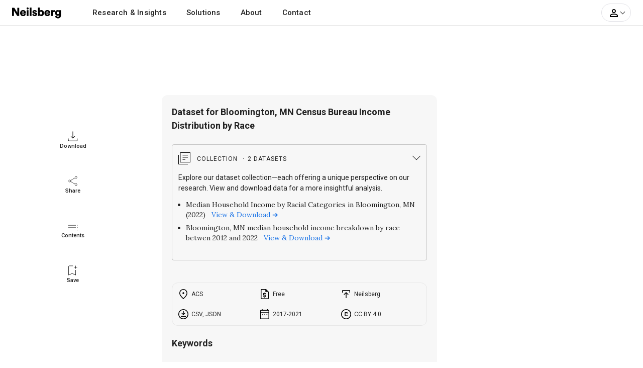

--- FILE ---
content_type: text/html; charset=UTF-8
request_url: https://www.neilsberg.com/research/datasets/80bbcff2-9fc2-11ee-b48f-3860777c1fe6/
body_size: 14972
content:
<!DOCTYPE html>
<html lang="en">
<head>
    
    <!-- Google Tag Manager -->
	<script>(function(w,d,s,l,i){w[l]=w[l]||[];w[l].push({'gtm.start':
		new Date().getTime(),event:'gtm.js'});var f=d.getElementsByTagName(s)[0],
		j=d.createElement(s),dl=l!='dataLayer'?'&l='+l:'';j.async=true;j.src=
		'https://www.googletagmanager.com/gtm.js?id='+i+dl;f.parentNode.insertBefore(j,f);
	})(window,document,'script','dataLayer','GTM-M4P9DLC');</script>
	<!-- End Google Tag Manager -->
	 
	  			<script type="text/javascript" async src="//monu.delivery/site/a/d/c48297-c84b-4569-9747-72cea16c2ddd.js" data-cfasync="false"></script>
    	  	
	<!-- <script>
		(function(b,e,c,g,d,a,f){b.GoogleAnalyticsObject=d;b[d]=b[d]||function(){(b[d].q=b[d].q||[]).push(arguments)};b[d].l=1*new Date;a=e.createElement(c);f=e.getElementsByTagName(c)[0];a.async=1;a.src=g;f.parentNode.appendChild(a)})(window,document,"script","//www.google-analytics.com/analytics.js","ga");ga("create","UA-150903592-1","auto");ga("send","pageview");
	</script> -->
    
    <title>Dataset for Dataset for Bloomington, MN Census Bureau Income Distribution by Race | Neilsberg</title>
<meta name="description" content="Dataset for Dataset for Bloomington, MN Census Bureau Income Distribution by Race">
<link rel="canonical" href="https://www.neilsberg.com/research/datasets/80bbcff2-9fc2-11ee-b48f-3860777c1fe6/"/>



    <!-- <meta name="google-adsense-account" content="ca-pub-4107873813192636"> -->
    <!-- CSRF Token -->
    <meta name="csrf-token" content="mo6H58o32wSkxlUM5sakGV3964Fgj3HgL3LfP97s">
    <meta charset="utf-8">
    <link rel="preload" as="image" href="https://i.neilsberg.com/brandAssets/nb-primary-wordmark.svg" type="image/svg+xml">	
    <meta name="viewport" content="width=device-width, initial-scale=1.0">		
    <link rel="icon" type="image/x-icon" href="https://www.neilsberg.com/favicon.ico"/>
	
    <link rel="preload" href="https://fonts.googleapis.com/css2?family=Roboto:wght@400;500;700;900&family=Merriweather:wght@400;700&family=Lora:wght@400..700&display=swap" as="style">
    <link rel="stylesheet" href="https://fonts.googleapis.com/css2?family=Roboto:wght@400;500;700;900&family=Merriweather:wght@400;700&family=Lora:wght@400..700&display=swap">
    
    	<link rel="stylesheet" href="https://www.neilsberg.com/frontend/css/insights.min.css">
    	

        
    <script type="application/ld+json" class="nb-schema-graph">{"@context": "https://schema.org","@graph": [{"@id": "https://www.neilsberg.com/#/schema/dataset/80bbcff2-9fc2-11ee-b48f-3860777c1fe6", "url": "https://www.neilsberg.com/research/datasets/80bbcff2-9fc2-11ee-b48f-3860777c1fe6/", "name": "Dataset for Bloomington, MN Census Bureau Income Distribution by Race", "@type": "Dataset", "funder": {"url": "https://www.neilsberg.com/research/", "name": "Neilsberg Research", "@type": "Organization", "image": "https://i.neilsberg.com/media-assets/neilsberg-research-logo-web-social-media.png"}, "creator": {"@id": "https://www.neilsberg.com/research/#organization", "name": "Neilsberg Research", "@type": "Organization"}, "hasPart": [{"@id": "https://www.neilsberg.com/#/schema/dataset/cd6f5824-8924-11ee-9302-3860777c1fe6", "@type": "Dataset"}, {"@id": "https://www.neilsberg.com/#/schema/dataset/35332c18-8904-11ee-9302-3860777c1fe6", "@type": "Dataset"}], "license": "https://creativecommons.org/licenses/by/4.0/", "version": 1, "provider": {"url": "https://www.neilsberg.com/research/", "name": "Neilsberg Research", "@type": "Organization", "image": "https://i.neilsberg.com/media-assets/neilsberg-research-logo-web-social-media.png"}, "publisher": {"url": "https://www.neilsberg.com/research/", "name": "Neilsberg Research", "@type": "Organization", "image": "https://i.neilsberg.com/media-assets/neilsberg-research-logo-web-social-media.png"}, "identifier": ["https://www.neilsberg.com/research/datasets/80bbcff2-9fc2-11ee-b48f-3860777c1fe6/"], "description": "###### About this dataset\n\n**Context**\n\nThe dataset tabulates the Bloomington median household income by race. The dataset can be utilized to understand the racial distribution of Bloomington income.\n\n\n###### Content\n\nThe dataset will have the following datasets when applicable\n\n**Please note: The 2020 1-Year ACS estimates data was not reported by the Census Bureau due to the impact on survey collection and analysis caused by COVID-19. Consequently, median household income data for 2020 is unavailable for large cities (population 65,000 and above).**\n\n- Bloomington, MN median household income breakdown by race betwen 2012 and 2022\n- Median Household Income by Racial Categories in Bloomington, MN (2022)\n\n**Good to know**\n\n*Margin of Error*\n\nData in the dataset are based on the estimates and are subject to sampling variability and thus a margin of error. Neilsberg Research recommends using caution when presening these estimates in your research.\n\n*Custom data*\n\nIf you do need custom data for any of your research project, report or presentation, you can contact our research staff at <research@neilsberg.com> for a feasibility of a custom tabulation on a fee-for-service basis.\n\n\n###### Inspiration\n\nNeilsberg Research Team curates, analyze and publishes demographics and economic data from a variety of public and proprietary sources, each of which often includes multiple surveys and programs. The large majority of Neilsberg Research aggregated datasets and insights is made available for free download at <https://www.neilsberg.com/research/>.\n\n###### Interested in deeper insights and visual analysis?\n\nExplore our comprehensive data analysis and visual representations for a deeper understanding of Bloomington median household income by race. You can refer the same [here](https://www.neilsberg.com/insights/bloomington-mn-median-household-income-by-race/)", "dateModified": "2024-01-03T19:07:39+05:30", "thumbnailUrl": "https://i.neilsberg.com/ch/bloomington-mn-median-household-income-by-race.jpeg", "datePublished": "2023-11-23T06:01:37+05:30", "spatialCoverage": {"name": "Bloomington, MN", "@type": "Place", "sameAs": ["https://en.wikipedia.org/wiki/Bloomington,_Minnesota", "https://www.wikidata.org/wiki/Q490737"]}, "isAccessibleForFree": true, "includedInDataCatalog": {"url": "https://www.neilsberg.com/research/datasets/", "name": "Neilsberg Research Datasets", "@type": "DataCatalog"}},{"@id": "https://www.neilsberg.com/#/schema/dataset/35332c18-8904-11ee-9302-3860777c1fe6", "url": "https://www.neilsberg.com/research/datasets/35332c18-8904-11ee-9302-3860777c1fe6/", "name": "Median Household Income by Racial Categories in Bloomington, MN (2022)", "@type": "Dataset", "funder": {"url": "https://www.neilsberg.com/research/", "name": "Neilsberg Research", "@type": "Organization", "image": "https://i.neilsberg.com/media-assets/neilsberg-research-logo-web-social-media.png"}, "creator": {"@id": "https://www.neilsberg.com/research/#organization", "name": "Neilsberg Research", "@type": "Organization"}, "license": "https://creativecommons.org/licenses/by/4.0/", "version": 1, "isPartOf": "https://www.neilsberg.com/research/datasets/80bbcff2-9fc2-11ee-b48f-3860777c1fe6/", "keywords": ["Bloomington, MN median income demographics dataset", "Bloomington, MN median household income dataset by race", "Census Bureau demographic data for Bloomington, MN", "Median household income breakdown by racial categories in Bloomington, MN", "American Community Survey data for Bloomington, MN median household income by race", "Race based median income distribution in Bloomington, MN dataset", "Census-based racial dataset for Bloomington, MN", "Bloomington, MN racial demographics dataset"], "provider": {"url": "https://www.neilsberg.com/research/", "name": "Neilsberg Research", "@type": "Organization", "image": "https://i.neilsberg.com/media-assets/neilsberg-research-logo-web-social-media.png"}, "publisher": {"url": "https://www.neilsberg.com/research/", "name": "Neilsberg Research", "@type": "Organization", "image": "https://i.neilsberg.com/media-assets/neilsberg-research-logo-web-social-media.png"}, "identifier": ["https://www.neilsberg.com/research/datasets/35332c18-8904-11ee-9302-3860777c1fe6/"], "description": "###### About this dataset\n\n**Context**\n\nThe dataset presents the median household income across different racial categories in Bloomington. It portrays the median household income of the head of household across racial categories (excluding ethnicity) as identified by the Census Bureau. The dataset can be utilized to gain insights into economic disparities and trends and explore the variations in median houshold income for diverse racial categories.\n\n**Key observations**\n\nBased on our analysis of the distribution of Bloomington population by race & ethnicity, the population is predominantly White. This particular racial category constitutes the majority, accounting for 70.65% of the total residents in Bloomington. Notably, the median household income for White households is $93,774. Interestingly, despite the White population being the most populous, it is worth noting that Some Other Race households actually reports the highest median household income, with a median income of $111,591. This reveals that, while Whites may be the most numerous in Bloomington, Some Other Race households experience greater economic prosperity in terms of median household income.\n\n\n![Bloomington median household income diversity across racial categories](https://i.neilsberg.com/ch/bloomington-mn-median-household-income-by-race.jpeg)\n\n\n###### Content\n\nWhen available, the data consists of estimates from the U.S. Census Bureau American Community Survey (ACS) 2022 1-Year Estimates.\n\n**Racial categories include:**\n\n- White\n- Black or African American\n- American Indian and Alaska Native\n- Asian\n- Native Hawaiian and Other Pacific Islander\n- Some other race\n- Two or more races (multiracial)\n\n**Variables / Data Columns**\n\n- *Race of the head of household:* This column presents the self-identified race of the household head, encompassing all relevant racial categories (excluding ethnicity) applicable in Bloomington.\n- *Median household income:* Median household income, adjusting for inflation, presented in 2022-inflation-adjusted dollars\n\n**Good to know**\n\n*Margin of Error*\n\nData in the dataset are based on the estimates and are subject to sampling variability and thus a margin of error. Neilsberg Research recommends using caution when presening these estimates in your research.\n\n*Custom data*\n\nIf you do need custom data for any of your research project, report or presentation, you can contact our research staff at <research@neilsberg.com> for a feasibility of a custom tabulation on a fee-for-service basis.\n\n\n###### Inspiration\n\nNeilsberg Research Team curates, analyze and publishes demographics and economic data from a variety of public and proprietary sources, each of which often includes multiple surveys and programs. The large majority of Neilsberg Research aggregated datasets and insights is made available for free download at <https://www.neilsberg.com/research/>.\n\n\n###### Recommended for further research\n\nThis dataset is a part of the main dataset for Bloomington median household income by race. You can refer the same [here](https://www.neilsberg.com/research/datasets/80bbcff2-9fc2-11ee-b48f-3860777c1fe6/)", "dateModified": "2024-01-03T19:07:39+05:30", "distribution": [{"@type": "DataDownload", "contentUrl": "https://www.neilsberg.com/research/datasets/35332c18-8904-11ee-9302-3860777c1fe6/?req=download&type=csv", "encodingFormat": "text/csv", "requiresSubscription": true}, {"@type": "DataDownload", "contentUrl": "https://www.neilsberg.com/research/datasets/35332c18-8904-11ee-9302-3860777c1fe6/?req=download&type=json", "encodingFormat": "application/json", "requiresSubscription": true}], "thumbnailUrl": "https://i.neilsberg.com/ch/bloomington-mn-median-household-income-by-race.jpeg", "datePublished": "2023-11-23T06:01:37+05:30", "spatialCoverage": {"name": "Bloomington, MN", "@type": "Place", "sameAs": ["https://en.wikipedia.org/wiki/Bloomington,_Minnesota", "https://www.wikidata.org/wiki/Q490737"]}, "variableMeasured": [{"name": "Median Household Income for White Population", "@type": "PropertyValue", "unitCode": "USD", "propertyID": "whitePopulationMedInc", "description": "Median income for head of households identifying as white in Bloomington, MN"}, {"name": "Median Household Income for Black Population", "@type": "PropertyValue", "unitCode": "USD", "propertyID": "blackPopulationMedInc", "description": "Median income for head of households identifying as Black or African American in Bloomington, MN"}, {"name": "Median Household Income for American Indian and Alaska Native Population", "@type": "PropertyValue", "unitCode": "USD", "propertyID": "aianPopulationMedInc", "description": "Median income for head of households identifying as American Indian and Alaska Native in Bloomington, MN"}, {"name": "Median Household Income for Asian Population", "@type": "PropertyValue", "unitCode": "USD", "propertyID": "asianPopulationMedInc", "description": "Median income for head of households identifying as Asian in Bloomington, MN"}, {"name": "Median Household Income for Native Hawaiian and Other Pacific Islander Population", "@type": "PropertyValue", "unitCode": "USD", "propertyID": "nhaopiPopulationMedInc", "description": "Median income for head of households identifying as Native Hawaiian and Other Pacific Islander  in Bloomington, MN"}, {"name": "Median Household Income for Some other race Population", "@type": "PropertyValue", "unitCode": "USD", "propertyID": "sorPopulationMedInc", "description": "Median income for head of households identifying as some other race in Bloomington, MN"}, {"name": "Median Household Income for Two or more races Population", "@type": "PropertyValue", "unitCode": "USD", "propertyID": "twoormoreracePopulationMedInc", "description": "Median income for head of households identifying as Two or more races (multiracial) in Bloomington, MN"}], "isAccessibleForFree": true, "measurementTechnique": "The data presented in this dataset is derived from the latest U.S. Census Bureau American Community Survey (ACS) 2022 1-Year Estimates. To portray the median household income within each racial category idetified by the US Census Bureau, we conducted an initial analysis and categorization of the data. Subsequently, we adjusted these figures for inflation using the Consumer Price Index retroactive series via current methods (R-CPI-U-RS). It is important to note that the median household income estimates exclusively represent the identified racial categories and do not incorporate any ethnicity classifications. Households are categorized, and median incomes are reported based on the self-identified race of the head of the household. For additional information about these estimations, please contact us via email at research@neilsberg.com", "includedInDataCatalog": {"url": "https://www.neilsberg.com/research/datasets/", "name": "Neilsberg Research Datasets", "@type": "DataCatalog"}},{"@id": "https://www.neilsberg.com/#/schema/dataset/cd6f5824-8924-11ee-9302-3860777c1fe6", "url": "https://www.neilsberg.com/research/datasets/cd6f5824-8924-11ee-9302-3860777c1fe6/", "name": "Bloomington, MN median household income breakdown by race betwen 2012 and 2022", "@type": "Dataset", "funder": {"url": "https://www.neilsberg.com/research/", "name": "Neilsberg Research", "@type": "Organization", "image": "https://i.neilsberg.com/media-assets/neilsberg-research-logo-web-social-media.png"}, "creator": {"@id": "https://www.neilsberg.com/research/#organization", "name": "Neilsberg Research", "@type": "Organization"}, "license": "https://creativecommons.org/licenses/by/4.0/", "version": 1, "isPartOf": "https://www.neilsberg.com/research/datasets/80bbcff2-9fc2-11ee-b48f-3860777c1fe6/", "keywords": ["Bloomington, MN median household income dataset by race (2012-2022)", "Household income statistics for Bloomington, MN racial groups (2012-2022)", "Income disparities among racial categories in Bloomington, MN", "Census Bureau demographic data for Bloomington, MN", "Median household income trends across racial categories in Bloomington, MN", "Analyzing household income across racial categories in Bloomington, MN over time", "Median household income trends for White householder in Bloomington, MN (2012-2022)", "Median household income trends for Black or African American householder in Bloomington, MN (2012-2022)", "Median household income trends for American Indian and Alaska Native householder in Bloomington, MN (2012-2022)", "Median household income trends for Asian householder in Bloomington, MN (2012-2022)", "Median household income trends for Some Other Race householder in Bloomington, MN (2012-2022)", "Median household income trends for Two or More Races householder in Bloomington, MN (2012-2022)", "Median household income trends for Native Hawaiian and Other Pacific Islander householder in Bloomington, MN (2012-2022)"], "provider": {"url": "https://www.neilsberg.com/research/", "name": "Neilsberg Research", "@type": "Organization", "image": "https://i.neilsberg.com/media-assets/neilsberg-research-logo-web-social-media.png"}, "publisher": {"url": "https://www.neilsberg.com/research/", "name": "Neilsberg Research", "@type": "Organization", "image": "https://i.neilsberg.com/media-assets/neilsberg-research-logo-web-social-media.png"}, "identifier": ["https://www.neilsberg.com/research/datasets/cd6f5824-8924-11ee-9302-3860777c1fe6/"], "description": "###### About this dataset\n\n**Context**\n\nThe dataset presents the median household incomes over the past decade across various racial categories identified by the U.S. Census Bureau in Bloomington. It portrays the median household income of the head of household across racial categories (excluding ethnicity) as identified by the Census Bureau. It also showcases the annual income trends, between 2012 and 2022, providing insights into the economic shifts within diverse racial communities.The dataset can be utilized to gain insights into income disparities and variations across racial categories, aiding in data analysis and decision-making..\n\n**Key observations**\n\n- *White:* In Bloomington, the median household income for the households where the householder is White increased by $14,567(18.39%), between 2012 and 2022. The median household income, in 2022 inflation-adjusted dollars, was $79,207 in 2012 and $93,774 in 2022.\n- *Black or African American:* In Bloomington, the median household income for the households where the householder is Black or African American increased by $18,824(44.78%), between 2012 and 2022. The median household income, in 2022 inflation-adjusted dollars, was $42,037 in 2012 and $60,861 in 2022.\n- Refer to the research insights for more key observations on American Indian and Alaska Native, Asian, Native Hawaiian and Other Pacific Islander, Some other race and Two or more races (multiracial) households\n\n\n![Bloomington, MN median household income trends across races (2012-2022, in 2022 inflation-adjusted dollars)](https://i.neilsberg.com/ch/bloomington-mn-median-household-income-by-race-trends.jpeg)\n\n\n###### Content\n\nWhen available, the data consists of estimates from the U.S. Census Bureau American Community Survey (ACS) 2022 1-Year Estimates.\n\n**Racial categories include:**\n\n- White\n- Black or African American\n- American Indian and Alaska Native\n- Asian\n- Native Hawaiian and Other Pacific Islander\n- Some other race\n- Two or more races (multiracial)\n\n**Variables / Data Columns**\n\n- *Race of the head of household:* This column presents the self-identified race of the household head, encompassing all relevant racial categories (excluding ethnicity) applicable in Bloomington.\n- *2010:* 2010 median household income\n- *2011:* 2011 median household income\n- *2012:* 2012 median household income\n- *2013:* 2013 median household income\n- *2014:* 2014 median household income\n- *2015:* 2015 median household income\n- *2016:* 2016 median household income\n- *2017:* 2017 median household income\n- *2018:* 2018 median household income\n- *2019:* 2019 median household income\n- *2020:* 2020 median household income\n- *2021:* 2021 median household income\n- *2022:* 2022 median household income\n- *Please note:* 2020 1-Year ACS estimates data was not reported by Census Bureau due to impact on survey collection and analysis during COVID-19, thus for large cities (population 65,000 and above) median household income data is not available.\n- *Please note:* All incomes have been adjusted for inflation and are presented in 2022-inflation-adjusted dollars.\n\n**Good to know**\n\n*Margin of Error*\n\nData in the dataset are based on the estimates and are subject to sampling variability and thus a margin of error. Neilsberg Research recommends using caution when presening these estimates in your research.\n\n*Custom data*\n\nIf you do need custom data for any of your research project, report or presentation, you can contact our research staff at <research@neilsberg.com> for a feasibility of a custom tabulation on a fee-for-service basis.\n\n\n###### Inspiration\n\nNeilsberg Research Team curates, analyze and publishes demographics and economic data from a variety of public and proprietary sources, each of which often includes multiple surveys and programs. The large majority of Neilsberg Research aggregated datasets and insights is made available for free download at <https://www.neilsberg.com/research/>.\n\n\n###### Recommended for further research\n\nThis dataset is a part of the main dataset for Bloomington median household income by race. You can refer the same [here](https://www.neilsberg.com/research/datasets/80bbcff2-9fc2-11ee-b48f-3860777c1fe6/)", "dateModified": "2024-01-03T19:07:39+05:30", "distribution": [{"@type": "DataDownload", "contentUrl": "https://www.neilsberg.com/research/datasets/cd6f5824-8924-11ee-9302-3860777c1fe6/?req=download&type=csv", "encodingFormat": "text/csv", "requiresSubscription": true}, {"@type": "DataDownload", "contentUrl": "https://www.neilsberg.com/research/datasets/cd6f5824-8924-11ee-9302-3860777c1fe6/?req=download&type=json", "encodingFormat": "application/json", "requiresSubscription": true}], "thumbnailUrl": "https://i.neilsberg.com/ch/bloomington-mn-median-household-income-by-race-trends.jpeg", "datePublished": "2023-11-23T06:01:37+05:30", "spatialCoverage": {"name": "Bloomington, MN", "@type": "Place", "sameAs": ["https://en.wikipedia.org/wiki/Bloomington,_Minnesota", "https://www.wikidata.org/wiki/Q490737"]}, "variableMeasured": [{"name": "Median Household Income Trends for White Population", "@type": "PropertyValue", "unitCode": "USD", "propertyID": "whitePopulationMedIncTrnd", "description": "Median income for head of households identifying as white in Bloomington, MN (2012-2022)"}, {"name": "Median Household Income Trends for Black Population", "@type": "PropertyValue", "unitCode": "USD", "propertyID": "blackPopulationMedIncTrnd", "description": "Median income for head of households identifying as Black or African American in Bloomington, MN (2012-2022)"}, {"name": "Median Household Income Trends for American Indian and Alaska Native Population", "@type": "PropertyValue", "unitCode": "USD", "propertyID": "aianPopulationMedIncTrnd", "description": "Median income for head of households identifying as American Indian and Alaska Native in Bloomington, MN (2012-2022)"}, {"name": "Median Household Income Trends for Asian Population", "@type": "PropertyValue", "unitCode": "USD", "propertyID": "asianPopulationMedIncTrnd", "description": "Median income for head of households identifying as Asian in Bloomington, MN (2012-2022)"}, {"name": "Median Household Income Trends for Native Hawaiian and Other Pacific Islander Population", "@type": "PropertyValue", "unitCode": "USD", "propertyID": "nhaopiPopulationMedIncTrnd", "description": "Median income for head of households identifying as Native Hawaiian and Other Pacific Islander  in Bloomington, MN (2012-2022)"}, {"name": "Median Household Income Trends for Some other race Population", "@type": "PropertyValue", "unitCode": "USD", "propertyID": "sorPopulationMedIncTrnd", "description": "Median income for head of households identifying as some other race in Bloomington, MN (2012-2022)"}, {"name": "Median Household Income Trends for Two or more races Population", "@type": "PropertyValue", "unitCode": "USD", "propertyID": "twoormoreracePopulationMedIncTrnd", "description": "Median income for head of households identifying as Two or more races (multiracial) in Bloomington, MN (2012-2022)"}], "isAccessibleForFree": true, "measurementTechnique": "The data presented in this dataset is derived from the latest U.S. Census Bureau American Community Survey (ACS) 2022 1-Year Estimates. To portray the median household income within each racial category idetified by the US Census Bureau, we conducted an initial analysis and categorization of the data from 2012 to 2022. Subsequently, we adjusted these figures for inflation using the Consumer Price Index retroactive series via current methods (R-CPI-U-RS). It is important to note that the median household income estimates exclusively represent the identified racial categories and do not incorporate any ethnicity classifications. Households are categorized, and median incomes are reported based on the self-identified race of the head of the household. For additional information about these estimations, please contact us via email at research@neilsberg.com", "includedInDataCatalog": {"url": "https://www.neilsberg.com/research/datasets/", "name": "Neilsberg Research Datasets", "@type": "DataCatalog"}}]} </script>

</head>
<body>

<div class="site-wrap">

    
    
    	
	    <header class="site-head">
	<nav class="main-nav navbar navbar-expand-lg navbar-light p-0">
 	<div class="container pl-0 pr-0">
	<div class="navbar-brand">
		<a class="text-black mb-0" aria-label="Neilsberg logo" href="https://www.neilsberg.com/">
        		<img height="26" width="100" alt="Neilsberg logo" title="Neilsberg logo" src="https://i.neilsberg.com/brandAssets/nb-primary-wordmark.svg">
		</a>
	</div>
  <button class="navbar-toggler" type="button" data-toggle="collapse" data-target="#main_nav"  aria-expanded="false" aria-label="Toggle navigation">
      <span class="navbar-toggler-icon"></span>
    </button>
  <div class="collapse navbar-collapse" id="main_nav">
	<ul class="navbar-nav">
		<li class="nav-item">
			<div class="nav-link dropdown-toggle" id="navbarDropdownMenuLink" data-toggle="dropdown"> Research & Insights</div> 
		       <div class="dropdown-menu mt-0" aria-labelledby="navbarDropdownMenuLink">
		    	<div class="container">
				<div class="row">
					<div class="col"> 
						<div class="pb-2"><a href="/insights/">All insights</a></div>
						<div class="nav-t">By Country</div>
						<div class="dropdown-item nav-l nav-st"><a href="/insights/topic/united-states/">United States</a></div>
						<div class="dropdown-item nav-l"><a href="/insights/topic/california/">California</a></div>
						<div class="dropdown-item nav-l"><a href="/insights/topic/texas/">Texas</a></div>
						<div class="dropdown-item nav-l"><a href="/insights/topic/florida/">Florida</a></div>
						<div class="dropdown-item nav-l"><a href="/insights/topic/new-york/">New York</a></div>
						<div class="dropdown-item nav-l"><a href="/insights/topic/pennsylvania/">Pennsylvania</a></div>
						<div class="dropdown-item nav-l"><a href="/insights/topic/illinois/">Illinois</a></div>
						<div class="dropdown-item nav-l"><a href="/insights/topic/ohio/">Ohio</a></div>
						<div class="dropdown-item nav-l"><a href="/insights/topic/georgia/">Georgia</a></div>
						<div class="dropdown-item nav-l"><a href="/insights/topic/north-carolina/">North Carolina</a></div>
						<div class="dropdown-item nav-l"><a href="/insights/topic/michigan/">Michigan</a></div>
						<div class="dropdown-item nav-l"><a href="/insights/topic/united-states/">View all states</a></div>
					</div>
				</div> 
			 </div> 
			</div> 
		</li>
		<li class="nav-item">
			<a class="nav-link" href="https://www.neilsberg.com/services/"> Solutions </a>
		</li>
		<li class="nav-item"> <a class="nav-link" href="https://www.neilsberg.com/about/"> About</a></li>
		<li class="nav-item"><a class="nav-link" href="https://www.neilsberg.com/contact/">Contact</a></li>
	</ul>

	<ul class="navbar-nav ml-auto mr-4 align-items-center">
                    <li class="nav-item myacct cursor-pointer">
			<a class="dropdown-toggle" id="dropdownMenuButton" data-toggle="dropdown" aria-haspopup="true" aria-expanded="false">
				<svg height="24px" viewBox="0 0 24 24" width="24px" focusable="false" class="gryfl"><path d="M0 0h24v24H0V0z" fill="none"/><path d="M12 5.9c1.16 0 2.1.94 2.1 2.1s-.94 2.1-2.1 2.1S9.9 9.16 9.9 8s.94-2.1 2.1-2.1m0 9c2.97 0 6.1 1.46 6.1 2.1v1.1H5.9V17c0-.64 3.13-2.1 6.1-2.1M12 4C9.79 4 8 5.79 8 8s1.79 4 4 4 4-1.79 4-4-1.79-4-4-4zm0 9c-2.67 0-8 1.34-8 4v3h16v-3c0-2.66-5.33-4-8-4z"/></svg><span class="arrow active down"></span>
				<!-- <img src="https://i.neilsberg.com/account-person-outline.svg"><span class="arrow active down"></span>-->
			</a>	
			<div class="dropdown-menu pt-2 pb-2 mt-0" aria-labelledby="dropdownMenuButton">	
			                            	<div class="opt pt-2 pb-2 fw-5"><a class="pl-3" href="https://www.neilsberg.com/s/list-your-business/?ref=tnv&cta=sup">Sign Up</a></div>
                        	<div class="opt pt-2 pb-2"><a class="pl-3" href="https://www.neilsberg.com/login/">Log In</a></div> 
				<div class="opt pt-3 pb-2 bdrt-grey"><a class="pl-3" href="https://www.neilsberg.com/s/list-your-business/?ref=tnv&cta=lyb">List your business</a></div>	
				<div class="opt pt-2 pb-2"><a class="pl-3" href="mailto:get-listed@neilsberg.com?Subject=List%20my%20software">List your software</a></div>	
				<div class="opt pt-2 pb-2"><a class="pl-3" href="https://www.neilsberg.com/contact/">Help</a></div> 	
                    					
		                           <!-- <li class="nav-item ml-xl-3 login"><a class="nav-link" href="https://www.neilsberg.com/login/"><span class="pl-xl-4"></span>Log In</a></li> -->
                        
                                    <!-- <li class="nav-item cta">
                                                    <a href="https://www.neilsberg.com/user/items/create"><button class="btn btn-primary">Get Connected</button></a>
                                         </li> -->
		</div> 
		</li>
	</ul>
  </div> 
 </div>
</nav>
</header>
    	
    
       <div class="insights">
        <div class="l-section">
                <div class="wrapper">
                <div class="top" style="height: 64px;"></div>
                <div class="lnav pb-5">
                        <div class="item d-flex flex-column justify-content-center align-items-center">
                                <span><img src="https://i.neilsberg.com/i-o-nb-insights-download-small.svg"></span>
                                <span class="txt">Download</span>
                        </div>
                        <div class="item d-flex flex-column justify-content-center align-items-center">
                                <span><img src="https://i.neilsberg.com/i-o-nb-insights-share-small.svg"></span>
                                <span class="txt">Share</span>
                        </div>
                        <div class="item d-flex flex-column justify-content-center align-items-center">
                                <span><img src="https://i.neilsberg.com/i-o-nb-insights-toc-small.svg"></span>
                                <span class="txt">Contents</span>
                        </div>
                        <div class="item d-flex flex-column justify-content-center align-items-center">
                                <span><img src="https://i.neilsberg.com/i-o-nb-insights-bookmark-small.svg"></span>
                                <span class="txt">Save</span>
                        </div>
                </div>
    	            <div class="bottom" style="height: 64px;"></div>
                </div>
        </div>
        <div class="m-section">
                                        <div class="ad-slot-top-ldrbrd" style="margin-bottom:24px;">
                                <!-- leaderboard - research -->
                                <ins class="adsbygoogle ldrbrd"
                                        style="display:block"
                                        data-ad-client="ca-pub-4107873813192636"
                                        data-ad-slot="9062547935">
                                </ins>
                                <script>
                                (adsbygoogle = window.adsbygoogle || []).push({});
                                </script>
                        </div>
		        <div class="rltd pb-5" style="background:none;">
        <div class="wrapper">
	 <div class="site-section">
         <div class="mcontent" style="background:none;">
	    <div class="wrapper">
			<div class="card dsblock">
                                        <div class="card-header fsz-5 fw-6 ln-1">
                                            <div>
                                                Dataset for Bloomington, MN Census Bureau Income Distribution by Race
					    </div>
													<div class="coll" style="font-weight:normal">
       					                <div class="title d-flex flex-direction-row justify-content-between align-items-center" data-toggle="collapse" data-target="#sp">
                				        <span>
          					              <span>
 				                               <svg width="24px" height="24px" viewBox="0 0 24 24" focusable="false" class="gryfl">
                               						 <path d="M8.608,10.583h10.435V9.689H8.608V10.583z M8.608,14.832h5.404v-0.895H8.608V14.832z M8.608,6.335h10.435
        								V5.441H8.608V6.335z M3.727,20.273V0H24v20.273H3.727z M4.621,19.379h18.484V0.895H4.621V19.379z M0,24V4.919h0.895v18.186h18.187
							        	V24H0z M4.621,19.379V0.895V19.379z"/>
   				                               </svg>
                					      </span>
                        				<span class="pl-2 fsz-1">Collection <span class="cnt">2 Datasets </span></span>
                 				       </span>
                       					</div>
                   				     <div id="sp" class="sp collapse show pt-2">
                        			        <div class="fsz-7 pb-2 pt-2">Explore our dataset collection—each offering a unique perspective on our research. View and download data for a more insightful analysis.</div>
                 				               <ul class="pt-0">
			 			     													<li class="fsz-7 p-0 pb-1">Median Household Income by Racial Categories in Bloomington, MN (2022)
											<span class="pl-2"><a style="color:#1d75e7"href="https://www.neilsberg.com/research/datasets/35332c18-8904-11ee-9302-3860777c1fe6/">View & Download ➔</a></span>
										</li>
                      				    		        										<li class="fsz-7 p-0 pb-1">Bloomington, MN median household income breakdown by race betwen 2012 and 2022
											<span class="pl-2"><a style="color:#1d75e7"href="https://www.neilsberg.com/research/datasets/cd6f5824-8924-11ee-9302-3860777c1fe6/">View & Download ➔</a></span>
										</li>
                      				    		                               					       </ul>
               					         </div>
					                </div>
						                                        </div>
                                           <div class="card-body">
                                                <div class="meta">
                                                        <div class="items d-flex mt-0 mb-2 border-0 p-1">
                                                                <div class="item">
                                                                        <span class="" data-toggle="" data-placement="" title="">
                                                                                <svg width="24px" height="24px" viewBox="0 -960 960 960" focusable="false" class="gryfl mr-1">
                                                                                        <path d="M480.089-490Q509-490 529.5-510.589q20.5-20.588 20.5-49.5Q550-589 529.411-609.5q-20.588-20.5-49.5-20.5Q451-630 430.5-609.411q-20.5 20.588-20.5 49.5Q410-531 430.589-510.5q20.588 20.5 49.5 20.5ZM480-159q133-121 196.5-219.5T740-552q0-117.79-75.292-192.895Q589.417-820 480-820t-184.708 75.105Q220-669.79 220-552q0 75 65 173.5T480-159Zm0 79Q319-217 239.5-334.5T160-552q0-150 96.5-239T480-880q127 0 223.5 89T800-552q0 100-79.5 217.5T480-80Zm0-480Z"></path>
                                                                                </svg>
                                                                        </span>
                                                                        <span>ACS</span>
                                                                </div>
                                                                <div class="item">
                                                                        <span class="" data-toggle="" data-placement="" title="">
                                                                                <svg width="24px" height="24px" viewBox="0 -960 960 960" focusable="false" class="gryfl mr-1">
                                                                                        <path d="M450-201h60v-40h60q12.75 0 21.375-8.625T600-271v-130q0-12.75-8.625-21.375T570-431H420v-70h180v-60h-90v-40h-60v40h-60q-12.75 0-21.375 8.625T360-531v130q0 12.75 8.625 21.375T390-371h150v70H360v60h90v40ZM220-80q-24 0-42-18t-18-42v-680q0-24 18-42t42-18h361l219 219v521q0 24-18 42t-42 18H220Zm311-581v-159H220v680h520v-521H531ZM220-820v159-159 680-680Z"></path>
                                                                                </svg>
                                                                        </span>
                                                                        <span>Free</span>
                                                                </div>
					 <div class="item">
                                                                        <span class="" data-toggle="" data-placement="" title="">
                                                                                <svg width="24px" height="24px" viewBox="0 -960 960 960" focusable="false" class="gryfl mr-1">
                                                                                        <path d="M450-160v-371L330-411l-43-43 193-193 193 193-43 43-120-120v371h-60ZM160-597v-143q0-24 18-42t42-18h520q24 0 42 18t18 42v143h-60v-143H220v143h-60Z"></path>
                                                                                </svg>
                                                                        </span>
                                                                        <span>Neilsberg</span>
                                                                </div>
                                                        </div>
                                                        <div class="items d-flex mt-0 border-0 p-1">
                                                                <div class="item">
                                                                        <span class="" data-toggle="" data-placement="" title="">
                                                                                <svg width="24px" height="24px" viewBox="0 -960 960 960" focusable="false" class="gryfl mr-1">
                                                                                        <path d="M280-280h400v-60H280v60Zm197-126 158-157-42-42-85 84v-199h-60v199l-85-84-42 42 156 157Zm3 326q-82 0-155-31.5t-127.5-86Q143-252 111.5-325T80-480q0-83 31.5-156t86-127Q252-817 325-848.5T480-880q83 0 156 31.5T763-763q54 54 85.5 127T880-480q0 82-31.5 155T763-197.5q-54 54.5-127 86T480-80Zm0-60q142 0 241-99.5T820-480q0-142-99-241t-241-99q-141 0-240.5 99T140-480q0 141 99.5 240.5T480-140Zm0-340Z"></path>
                                                                                </svg>
                                                                        </span>
                                                                        <span>CSV, JSON</span>
                                                                </div>
                                                                <div class="item">
                                                                        <span class="" data-toggle="" data-placement="" title="">
                                                                                <svg width="24px" height="24px" viewBox="0 -960 960 960" focusable="false" class="gryfl mr-1">
                                                                                <path d="M306-394q-17 0-28.5-11.5T266-434q0-17 11.5-28.5T306-474q17 0 28.5 11.5T346-434q0 17-11.5 28.5T306-394Zm177 0q-17 0-28.5-11.5T443-434q0-17 11.5-28.5T483-474q17 0 28.5 11.5T523-434q0 17-11.5 28.5T483-394Zm170 0q-17 0-28.5-11.5T613-434q0-17 11.5-28.5T653-474q17 0 28.5 11.5T693-434q0 17-11.5 28.5T653-394ZM180-80q-24 0-42-18t-18-42v-620q0-24 18-42t42-18h65v-60h65v60h340v-60h65v60h65q24 0 42 18t18 42v620q0 24-18 42t-42 18H180Zm0-60h600v-430H180v430Zm0-490h600v-130H180v130Zm0 0v-130 130Z"></path>
                                                                                </svg>
									</span>
																			<span>2017-2021</span>
									                                                                </div>
                                                                <div class="item">
                                                                        <span class="" data-toggle="" data-placement="" title="">
                                                                                <svg width="24px" height="24px" viewBox="0 -960 960 960" focusable="false" class="gryfl mr-1">
                                                                                <path d="M393-320h173q14 0 20.5-9.5T593-353v-73h-60v46H426v-200h107v47h60v-73q0-14-6.5-24T566-640H393q-14 0-20.5 10t-6.5 24v253q0 14 6.5 23.5T393-320Zm87 240q-82 0-155-31.5t-127.5-86Q143-252 111.5-325T80-480q0-83 31.5-156t86-127Q252-817 325-848.5T480-880q83 0 156 31.5T763-763q54 54 85.5 127T880-480q0 82-31.5 155T763-197.5q-54 54.5-127 86T480-80Zm0-60q142 0 241-99.5T820-480q0-142-99-241t-241-99q-141 0-240.5 99T140-480q0 141 99.5 240.5T480-140Zm0-340Z"></path>
                                                                                </svg>
                                                                        </span>
                                                                        <span>CC BY 4.0</span>
                                                                </div>
                                                        </div>
				</div>
						<div class="meta2">
							<h6>Keywords</h6>
							
						</div>
						<div class="meta2">
							<h6>Date Modified</h6>
							January 3, 2024
						</div>
                                                <div class="abt">
                                                     <h6>About this dataset</h6>
<p><strong>Context</strong></p>
<p>The dataset tabulates the Bloomington median household income by race. The dataset can be utilized to understand the racial distribution of Bloomington income.</p>
<h6>Content</h6>
<p>The dataset will have the following datasets when applicable</p>
<p><strong>Please note: The 2020 1-Year ACS estimates data was not reported by the Census Bureau due to the impact on survey collection and analysis caused by COVID-19. Consequently, median household income data for 2020 is unavailable for large cities (population 65,000 and above).</strong></p>
<ul>
<li>Bloomington, MN median household income breakdown by race betwen 2012 and 2022</li>
<li>Median Household Income by Racial Categories in Bloomington, MN (2022)</li>
</ul>
<p><strong>Good to know</strong></p>
<p><em>Margin of Error</em></p>
<p>Data in the dataset are based on the estimates and are subject to sampling variability and thus a margin of error. Neilsberg Research recommends using caution when presening these estimates in your research.</p>
<p><em>Custom data</em></p>
<p>If you do need custom data for any of your research project, report or presentation, you can contact our research staff at <a href="mailto:research@neilsberg.com">research@neilsberg.com</a> for a feasibility of a custom tabulation on a fee-for-service basis.</p>
<h6>Inspiration</h6>
<p>Neilsberg Research Team curates, analyze and publishes demographics and economic data from a variety of public and proprietary sources, each of which often includes multiple surveys and programs. The large majority of Neilsberg Research aggregated datasets and insights is made available for free download at <a href="https://www.neilsberg.com/research/">https://www.neilsberg.com/research/</a>.</p>
<h6>Interested in deeper insights and visual analysis?</h6>
<p>Explore our comprehensive data analysis and visual representations for a deeper understanding of Bloomington median household income by race. You can refer the same <a href="https://www.neilsberg.com/insights/bloomington-mn-median-household-income-by-race/">here</a></p>

                                                </div>
                                           </div>
                                        </div>
							<div class="cd d-lg-flex align-items-center ln-1 mb-4" style="padding:24px 0 12px 24px; border: 1px solid #e7e7e7;border-radius: 12px;">
				<span class="tit pr-4" style="flex: 0 0 400px;">
                        	<div class="fsz-2 fw-6">Need Income insights or broader demographics data for Bloomington? </div>
                        	<div class="fsz-3 nb-grey pt-2" style="font-weight:normal;">
                                                                        <div>We can help you with custom data for Bloomington, other cities in Hennepin County, any place in Minnesota, or across the USA!</div>
                                
                        </div>
                        <div class="cta ml-auto mt-3">
                        <!-- <a href="mailto:research@neilsberg.com?subject=Custom%20data%20query">-->
                        <a href="https://www.neilsberg.com/o/custom-data-request/">
                        <button type="button" class="btn btn-outline-active fsz-7" style="padding: 12px 24px !important; border-radius: 4px;">
                                Request your custom data
                        </button>
                        </a>
                </div></span>
                <div class="cta" style="flex:1;overflow:hidden;">
                        <svg height="200" viewBox="0 0 1241 441" fill="none" xmlns="http://www.w3.org/2000/svg" aria-label="Illustration: Table for illustrative purposes only. For accurate and customized data specific to customer needs, please submit a request for custom data.">
                        <g>
                        <g>
                        <g>Avg Income
                                <rect x="0" y="0" width="1241" height="441" rx="20" fill="white"/>
                        </g>
                                <rect x="0" y="132" width="1241" height="40" fill="#F5F5F5"/>
                                <text x="14" y="159" font-family="Arial" font-size="18" fill="#333333">Age group</text>
                                <text x="204" y="159" font-family="Arial" font-size="18" fill="#333333">Avg Income</text>
<text x="354" y="159" font-family="Arial" font-size="18" fill="#333333">Diversity Index</text>
<text x="534" y="159" font-family="Arial" font-size="18" fill="#333333">Population</text>
<text x="714" y="159" font-family="Arial" font-size="18" fill="#333333">Gender ratio (M:F)</text>
<text x="884" y="159" font-family="Arial" font-size="18" fill="#333333">Homeownership %</text>
<text x="1074" y="159" font-family="Arial" font-size="18" fill="#333333">Avg commute time</text>
<rect x="27" y="43.0002" width="52" height="56" rx="3" fill="#1D9C5A"/>
<text x="39" y="83" font-size="36" fill="#fff">&#9998;</text>
<text x="94" y="69.0002" font-family="Arial" font-size="24" font-weight="bold" fill="#333333">Custom Dataset: Bloomington</text>
<text x="94" y="94.0002" font-family="Arial" font-size="18" fill="#333333">Self-employed, multilingual, car-commuting, insured individuals</text>
<rect x="94" y="105.0002" width="41" height="8" rx="5" fill="#666666"/>
<rect x="154" y="105.0002" width="24" height="8" rx="5" fill="#666666"/>
<rect x="194" y="105.0002" width="24" height="8" rx="5" fill="#666666"/>
<rect x="234" y="105.0002" width="41" height="8" rx="5" fill="#666666"/>
<rect x="291" y="105.0002" width="41" height="8" rx="5" fill="#666666"/>
<rect x="348" y="105.0002" width="41" height="8" rx="5" fill="#666666"/>
<rect x="405" y="105.0002" width="41" height="8" rx="5" fill="#666666"/>
<rect x="462" y="105.0002" width="81" height="8" rx="5" fill="#666666"/>
<line x1="0" y1="131.5" x2="1261" y2="131.5" stroke="#C2C2C2"/>
<line x1="0" y1="171.5" x2="1261" y2="171.5" stroke="#C2C2C2"/>
<text x="14" y="199" font-family="Arial" font-size="18" fill="#333333">15 to 24 years</text>
<text x="204" y="199" font-family="Arial" font-size="18" fill="#333333">$27,865</text>
<text x="354" y="199" font-family="Arial" font-size="18" fill="#333333">75</text>
<text x="534" y="199" font-family="Arial" font-size="18" fill="#333333">27,354</text>
<text x="714" y="199" font-family="Arial" font-size="18" fill="#333333">0.75</text>
<text x="884" y="199" font-family="Arial" font-size="18" fill="#333333">0.5%</text>
<text x="1074" y="199" font-family="Arial" font-size="18" fill="#333333">55 min</text>
<text x="14" y="239" font-family="Arial" font-size="18" fill="#333333">25 to 44 years</text>
<text x="204" y="239" font-family="Arial" font-size="18" fill="#333333">$44,231</text>
<text x="354" y="239" font-family="Arial" font-size="18" fill="#333333">90</text>
<text x="534" y="239" font-family="Arial" font-size="18" fill="#333333">37,459</text>
<text x="714" y="239" font-family="Arial" font-size="18" fill="#333333">0.86</text>
<text x="884" y="239" font-family="Arial" font-size="18" fill="#333333">19%</text>
<text x="1074" y="239" font-family="Arial" font-size="18" fill="#333333">43 min</text>
<text x="14" y="279" font-family="Arial" font-size="18" fill="#333333">45 to 64 years</text>
<text x="204" y="279" font-family="Arial" font-size="18" fill="#333333">$53,865</text>
<text x="354" y="279" font-family="Arial" font-size="18" fill="#333333">95</text>
<text x="534" y="279" font-family="Arial" font-size="18" fill="#333333">42,167</text>
<text x="714" y="279" font-family="Arial" font-size="18" fill="#333333">0.77</text>
<text x="884" y="279" font-family="Arial" font-size="18" fill="#333333">35%</text>
<text x="1074" y="279" font-family="Arial" font-size="18" fill="#333333">15 min</text>
<text x="14" y="319" font-family="Arial" font-size="18" fill="#333333">65 to 74 years</text>
<text x="204" y="319" font-family="Arial" font-size="18" fill="#333333">$51,800</text>
<text x="354" y="319" font-family="Arial" font-size="18" fill="#333333">74</text>
<text x="534" y="319" font-family="Arial" font-size="18" fill="#333333">32,972</text>
<text x="714" y="319" font-family="Arial" font-size="18" fill="#333333">0.91</text>
<text x="884" y="319" font-family="Arial" font-size="18" fill="#333333">45%</text>
<text x="1074" y="319" font-family="Arial" font-size="18" fill="#333333">13 min</text>
<text x="14" y="359" font-family="Arial" font-size="18" fill="#333333">75 to 84 years</text>
<text x="204" y="359" font-family="Arial" font-size="18" fill="#333333">$41,234</text>
<text x="354" y="359" font-family="Arial" font-size="18" fill="#333333">66</text>
<text x="534" y="359" font-family="Arial" font-size="18" fill="#333333">26,758</text>
<text x="714" y="359" font-family="Arial" font-size="18" fill="#333333">0.87</text>
<text x="884" y="359" font-family="Arial" font-size="18" fill="#333333">66%</text>
<text x="1074" y="359" font-family="Arial" font-size="18" fill="#333333">42 min</text>
<text x="14" y="399" font-family="Arial" font-size="18" fill="#333333">85 years and over</text>
<text x="204" y="399" font-family="Arial" font-size="18" fill="#333333">$36,093</text>
<text x="354" y="399" font-family="Arial" font-size="18" fill="#333333">56</text>
<text x="534" y="399" font-family="Arial" font-size="18" fill="#333333">18,857</text>
<text x="714" y="399" font-family="Arial" font-size="18" fill="#333333">0.89</text>
<text x="884" y="399" font-family="Arial" font-size="18" fill="#333333">76%</text>
<text x="1074" y="399" font-family="Arial" font-size="18" fill="#333333">45 min</text>
<line x1="0" y1="211.5" x2="1241" y2="211.5" stroke="#C2C2C2"/>
<line x1="0" y1="251.5" x2="1241" y2="251.5" stroke="#C2C2C2"/>
<line x1="0" y1="291.5" x2="1241" y2="291.5" stroke="#C2C2C2"/>
<line x1="0" y1="331.5" x2="1241" y2="331.5" stroke="#C2C2C2"/>
<line x1="0" y1="371.5" x2="1241" y2="371.5" stroke="#C2C2C2"/>
<line x1="0" y1="411.5" x2="1241" y2="411.5" stroke="#C2C2C2"/>
<line x1="1053.5" y1="132" x2="1053.5" y2="410" stroke="#C2C2C2"/>
<line x1="875.5" y1="132" x2="875.5" y2="410" stroke="#C2C2C2"/>
<line x1="697.5" y1="132" x2="697.5" y2="410" stroke="#C2C2C2"/>
<line x1="519.5" y1="132" x2="519.5" y2="410" stroke="#C2C2C2"/>
<line x1="341.5" y1="132" x2="341.5" y2="410" stroke="#C2C2C2"/>
<line x1="193.5" y1="132" x2="193.5" y2="410" stroke="#C2C2C2"/>
</g>
<rect x="0.5" y="0.5" width="1240" height="440" rx="19.5" stroke="#CDCDCD" shape-rendering="crispEdges"/>
</g>
</svg>
</div>
</div>
			                                </div>
                            
		</div>
            </div>
	 </div>
    </div>
    </div>
  <div class="r-section">
                        <div class="ad-slot-rt-skyscraper" style="margin-top:24px;margin-bottom:24px;"> 
                <!-- right vertical ads for research -->
                <ins class="adsbygoogle rtskyscrp"
                        style="display:block"
                        data-ad-client="ca-pub-4107873813192636"
                        data-ad-slot="2495688514">
                </ins>
                <script>
                        (adsbygoogle = window.adsbygoogle || []).push({});
                </script>
                </div>
                                                
  </div>
 </div>
<div class="modal fade" id="download-asset" tabindex="-1" role="dialog" aria-labelledby="download-asset-modal" aria-hidden="true">
    <div class="modal-dialog modal-dialog-centered modal-lg" role="document">
        <div class="modal-content">
           <form method="POST" action="https://www.neilsberg.com/insights/request-asset/">
             <input type="hidden" name="_token" value="mo6H58o32wSkxlUM5sakGV3964Fgj3HgL3LfP97s">            <div class="modal-header">
                <button type="button" class="close" data-dismiss="modal" aria-label="Close">
                    <span aria-hidden="true">&times;</span>
                </button>
                <div class="d-flex">
                        <div class="modal-logo"><img src=""></div>
                        <div class="justify-content-start align-self-center">
                                <div class="modal-title fsz-6 m-fsz-4 font-weight-bold">Download the Dataset for Free</div>
                        </div>
                </div>
            </div>
            <div class="modal-body">
                   <div class="modal-subtitle fsz-2 pb-4 m-fsz-1">Unlock valuable insights and data by downloading our dataset at no cost. If you need any assistance, please feel free to <a href="mailto:research@neilsberg.com?subject=Need%20help%20regarding%20a%20dataset" style="text-decoration: underline;">reach out to us.</a></div>
                <div class="row">
                    <div class="col-md-12">
                        <div class="form-group row">
                            <div class="col-md-6">
                                <label for="fname" class="fsz-1 nb-lgrey">First Name</label>
                                <input id="fname" type="text" class="form-control " name="fname" value="" required autocomplete="fname" autofocus>
                                                            </div>
                            <div class="col-md-6">
                                <label for="lname" class="lname fsz-1 nb-lgrey">Last Name</label>
                                <input id="lname" type="text" class="form-control " name="lname" value="" required autocomplete="lname" autofocus>
                                                            </div>
                        </div>
                        <div class="row form-group">
                            <div class="col-md-12">
                                <label class="fsz-1 nb-lgrey" for="email">Work Email Address</label>
                                <input id="email" type="email" class="form-control " name="email" value="" required autocomplete="email">

                                                            </div>
			</div>
						 <div><input type="hidden" name="asset_id" value="80bbcff2-9fc2-11ee-b48f-3860777c1fe6"></div>
			                         <div><input type="hidden" name="asset_type" value=""></div>
                         <div><input type="hidden" name="page_url" value="https://www.neilsberg.com/research/datasets/80bbcff2-9fc2-11ee-b48f-3860777c1fe6"/></div>
                        <div>By clicking the "Download" button, you are agreeing to the Neilsberg <a href="https://www.neilsberg.com/terms-of-service/">Terms of Use</a> and <a href="https://www.neilsberg.com/privacy-policy/">Privacy Policy.</a></div>

                        </div>
                </div>
            </div>
            <div class="modal-footer text-center" style="display:block">
                        <div class="row form-group">
                            <div class="col-md-12">
                                <div class="ml-2 mr-2 mt-2"><button type="submit" class="btn btn-primary text-white rounded w-100 fsz-2">
                                    Download for Free
                                </button></div>
                            </div>
                        </div>
            </div>
           </form>
       </div>
 </div>
 </div>

    
        	    		<footer class="site-footer mt-5 pt-6">
    <div class="container">
        <div class="row">
            <div class="col-md-12 mb-3">
                <div class="row pb-5">
                    <div class="col-md-2">
                        <div class="footer-heading mb-4"><strong>Company</strong></div>
			 <ul class="list-unstyled">
                            <li><a href="https://www.neilsberg.com/about/">About us</a></li>
                            <li><a href="https://www.neilsberg.com/insights/">Insights</a></li>
                            <li><a href="https://www.neilsberg.com/services/">Solutions</a></li>
                            <li><a href="mailto:careers@neilsberg.com?Subject=Join Neilsberg Team">Careers</a></li>
	                </ul>
                    </div>
                    <div class="col-md-2">
                        <div class="footer-heading mb-4"><strong>For Clients</strong></div>
                        <ul class="list-unstyled">
                            <li><a href="https://www.neilsberg.com/b/connect/">How it works</a></li>
                            <li><a href="https://www.neilsberg.com/b/connect/experts-directory/">Experts directory</a></li>
                            <li><a href="https://www.neilsberg.com/b/connect/experts-match/">Experts match</a></li>
                            <li><a href="https://www.neilsberg.com/b/connect/project-board/">Project board</a></li>
                        </ul>
                    </div>
                    <div class="col-md-2">
			<div class="footer-heading mb-4"><strong>For Sellers</strong></div>
			 <ul class="list-unstyled">
                     	   <li><a href="https://www.neilsberg.com/s/list-your-business/?ref=foot&cta=lyb">List your business</a></li>
                           <li><a href="https://www.neilsberg.com/s/plans/">Free forever</a></li>
                           <li><a href="https://www.neilsberg.com/s/plans/">Premium</a></li>
	                </ul>
                    </div>
              <div class="col-md-2">
                <div class="footer-heading mb-4"><strong>Advertise</strong></div>
                <ul class="list-unstyled">
			<li><a href="mailto:sales@neilsberg.com?Subject= Advertising for - Agencies">For agencies</a></li>
                        <li><a href="mailto:sales@neilsberg.com?Subject= Advertising for - Brands">For brands</a></li>
                        <li><a href="mailto:sales@neilsberg.com?Subject= Advertising for - SaaS">For SaaS</a></li>
		</ul>
            </div>
              <div class="col-md-2">
                <div class="footer-heading mb-4"><strong>Help</strong></div>
                <ul class="list-unstyled">
			<li><a href="https://www.neilsberg.com/contact/">Contact us</a></li>
                        <li><a href="https://www.neilsberg.com/b/connect/">Hire an expert</a></li>
		</ul>
            </div>
        </div>

        <div class="row">
            <div class="col-md-12">
                <div class="border-top pt-5">
                    <p>
                        &copy; 2026 &nbsp;<span class="ll">Neilsberg</span> <span class="ll"><a href="https://www.neilsberg.com/privacy-policy/">Privacy</a></span> <span class="ll"><a href="https://www.neilsberg.com/terms-of-service/">Terms</a></span><span class="ll"><a href="/sitemaps/places/">Site Map</a></span>
                    </p>
                </div>
            </div>

        </div>
    </div>
</footer>
    	    </div>

<script src="https://www.neilsberg.com/frontend/js/jquery-3.5.1.min.js"></script>
<!-- <script src="https://www.neilsberg.com/frontend/js/jquery-migrate-3.0.1.min.js"></script>-->
<!-- <script src="https://www.neilsberg.com/frontend/js/jquery-ui.js"></script> -->
<script src="https://www.neilsberg.com/frontend/vendor/goodshare/goodshare.min.js" defer></script>
<script src="https://www.neilsberg.com/frontend/js/popper.min.js" defer></script>
<script src="https://www.neilsberg.com/frontend/js/bootstrap.min.js" defer></script>
<!-- <script src="https://www.neilsberg.com/frontend/js/lazyload.js" defer></script>-->
<script src="https://www.neilsberg.com/frontend/js/main.js" defer></script>
<!-- <script src="https://www.neilsberg.com/frontend/js/jquery.marquee.min.js"></script>-->

<script>
$(document).ready(function(){

	//$("img.lazyload").lazyload();

	/*$("img").lazyload({
	    effect : "fadeIn"
	});*/

	var msg = '';
	var decoded = $("<div/>").html(msg).text();
        if(msg){
             //bootbox.alert(msg);
		var dialog = bootbox.dialog({
    		message: decoded,
		    closeButton: false
		});
	}
	
	//hover for top nav drop down
      $('.main-nav .nav-item').hover(function() {
      	$(this).addClass('show');
        $(this).find('.dropdown-menu').addClass('show');
      }, function() {
        $(this).removeClass('show');
        $(this).find('.dropdown-menu').removeClass('show');
      });


        /**
         * The front-end form disable submit button UI
         */
        $("form").on("submit", function () {
            $("form :submit").attr("disabled", true);
            return true;
	});


    });
</script>


<script>

$(document).ready(function(){
	var url_params = new URLSearchParams(window.location.search);
	if(url_params.has('req') && url_params.has('type')){
                var atype = url_params.get('type')
                $('#download-asset').find('.modal-body input[name="asset_type"]').val(atype)
		
        	$("#download-asset").modal('show');
	}else{
		  $('#download-asset').on('show.bs.modal', function (event) {
                  var atag = $(event.relatedTarget)
                 var aid = atag.data('aid')
                 var atype = atag.data('atype')
                 var modal = $(this)
                 modal.find('.modal-body input[name="asset_id"]').val(aid)
                 modal.find('.modal-body input[name="asset_type"]').val(atype)

                $('#download-asset').modal('show');

    });
	
	}
});
</script>

</body>
</html>




--- FILE ---
content_type: image/svg+xml
request_url: https://i.neilsberg.com/i-o-nb-insights-download-small.svg
body_size: 800
content:
<?xml version="1.0" encoding="utf-8"?>
<!-- Generator: Adobe Illustrator 15.1.0, SVG Export Plug-In . SVG Version: 6.00 Build 0)  -->
<!DOCTYPE svg PUBLIC "-//W3C//DTD SVG 1.1//EN" "http://www.w3.org/Graphics/SVG/1.1/DTD/svg11.dtd">
<svg version="1.1" id="Layer_1" xmlns="http://www.w3.org/2000/svg" xmlns:xlink="http://www.w3.org/1999/xlink" x="0px" y="0px"
	 width="24px" height="24px" viewBox="0 0 24 24" enable-background="new 0 0 24 24" xml:space="preserve">
<path fill="#010101" d="M12,17.397l-5.106-5.065l0.748-0.706l3.861,3.861V0.5h0.996v14.987l3.861-3.861l0.747,0.706L12,17.397z
	 M3.199,23.5c-0.664,0-1.218-0.221-1.661-0.665c-0.443-0.443-0.665-0.996-0.665-1.66v-3.861H1.87v3.861
	c0,0.331,0.139,0.637,0.416,0.913s0.581,0.416,0.914,0.416h17.602c0.332,0,0.638-0.14,0.914-0.416s0.415-0.582,0.415-0.913v-3.861
	h0.996v3.861c0,0.664-0.221,1.217-0.664,1.66c-0.443,0.444-0.996,0.665-1.661,0.665H3.199z"/>
</svg>

--- FILE ---
content_type: image/svg+xml
request_url: https://i.neilsberg.com/i-o-nb-insights-toc-small.svg
body_size: 1343
content:
<?xml version="1.0" encoding="utf-8"?>
<!-- Generator: Adobe Illustrator 15.1.0, SVG Export Plug-In . SVG Version: 6.00 Build 0)  -->
<!DOCTYPE svg PUBLIC "-//W3C//DTD SVG 1.1//EN" "http://www.w3.org/Graphics/SVG/1.1/DTD/svg11.dtd">
<svg version="1.1" id="Layer_1" xmlns="http://www.w3.org/2000/svg" xmlns:xlink="http://www.w3.org/1999/xlink" x="0px" y="0px"
	 width="24px" height="24px" viewBox="0 0 24 24" enable-background="new 0 0 24 24" xml:space="preserve">
<path fill="#010101" d="M0.5,11.253v-0.849h18.612v0.849H0.5z M0.5,16.985v-0.85h18.612v0.85H0.5z M0.5,22.718v-0.85h18.612v0.85
	H0.5z M22.792,23c-0.188,0-0.354-0.064-0.495-0.194c-0.142-0.13-0.213-0.301-0.213-0.513c0-0.189,0.065-0.354,0.194-0.495
	c0.13-0.142,0.301-0.213,0.514-0.213c0.188,0,0.354,0.065,0.496,0.195c0.142,0.129,0.212,0.3,0.212,0.513
	c0,0.188-0.065,0.354-0.195,0.495S23.004,23,22.792,23z M22.792,11.536c-0.188,0-0.354-0.064-0.495-0.194
	c-0.142-0.13-0.213-0.301-0.213-0.513c0-0.189,0.065-0.354,0.194-0.495c0.13-0.142,0.301-0.212,0.514-0.212
	c0.188,0,0.354,0.064,0.496,0.194c0.142,0.13,0.212,0.301,0.212,0.513c0,0.188-0.065,0.354-0.195,0.495
	C23.175,11.465,23.004,11.536,22.792,11.536z M22.792,17.268c-0.188,0-0.354-0.064-0.495-0.194c-0.142-0.13-0.213-0.3-0.213-0.513
	c0-0.188,0.065-0.354,0.194-0.495c0.13-0.142,0.301-0.212,0.514-0.212c0.188,0,0.354,0.064,0.496,0.194
	c0.142,0.13,0.212,0.3,0.212,0.513c0,0.188-0.065,0.354-0.195,0.495S23.004,17.268,22.792,17.268z"/>
</svg>